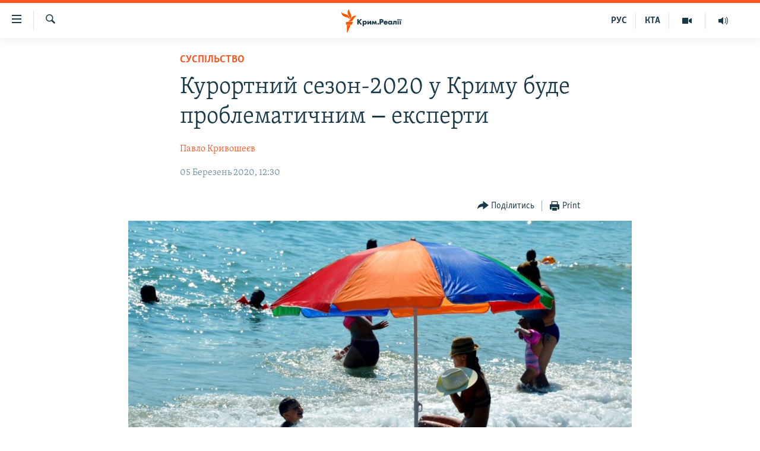

--- FILE ---
content_type: text/html; charset=utf-8
request_url: https://ua.krymr.com/a/kurortnyi-sezon-2020-u-krymu/30469906.html
body_size: 17004
content:

<!DOCTYPE html>
<html lang="uk" dir="ltr" class="no-js">
<head>
<link href="/Content/responsive/RFE/uk-CRI/RFE-uk-CRI.css?&amp;av=0.0.0.0&amp;cb=376" rel="stylesheet"/>
<script src="https://tags.krymr.com/rferl-pangea/prod/utag.sync.js"></script> <script type='text/javascript' src='https://www.youtube.com/iframe_api' async></script>
<script type="text/javascript">
//a general 'js' detection, must be on top level in <head>, due to CSS performance
document.documentElement.className = "js";
var cacheBuster = "376";
var appBaseUrl = "/";
var imgEnhancerBreakpoints = [0, 144, 256, 408, 650, 1023, 1597];
var isLoggingEnabled = false;
var isPreviewPage = false;
var isLivePreviewPage = false;
if (!isPreviewPage) {
window.RFE = window.RFE || {};
window.RFE.cacheEnabledByParam = window.location.href.indexOf('nocache=1') === -1;
const url = new URL(window.location.href);
const params = new URLSearchParams(url.search);
// Remove the 'nocache' parameter
params.delete('nocache');
// Update the URL without the 'nocache' parameter
url.search = params.toString();
window.history.replaceState(null, '', url.toString());
} else {
window.addEventListener('load', function() {
const links = window.document.links;
for (let i = 0; i < links.length; i++) {
links[i].href = '#';
links[i].target = '_self';
}
})
}
// Iframe & Embed detection
var embedProperties = {};
try {
// Reliable way to check if we are in an iframe.
var isIframe = window.self !== window.top;
embedProperties.is_iframe = isIframe;
if (!isIframe) {
embedProperties.embed_context = "main";
} else {
// We are in an iframe. Let's try to access the parent.
// This access will only fail with strict cross-origin (without document.domain).
var parentLocation = window.top.location;
// The access succeeded. Now we explicitly compare the hostname.
if (window.location.hostname === parentLocation.hostname) {
embedProperties.embed_context = "embed_self";
} else {
// Hostname is different (e.g. different subdomain with document.domain)
embedProperties.embed_context = "embed_cross";
}
// Since the access works, we can safely get the details.
embedProperties.url_parent = parentLocation.href;
embedProperties.title_parent = window.top.document.title;
}
} catch (err) {
// We are in an iframe, and an error occurred, probably due to cross-origin restrictions.
embedProperties.is_iframe = true;
embedProperties.embed_context = "embed_cross";
// We cannot access the properties of window.top.
// `document.referrer` can sometimes provide the URL of the parent page.
// It is not 100% reliable, but it is the best we can do in this situation.
embedProperties.url_parent = document.referrer || null;
embedProperties.title_parent = null; // We can't get to the title in a cross-origin scenario.
}
var pwaEnabled = false;
var swCacheDisabled;
</script>
<meta charset="utf-8" />
<title>Курортний сезон-2020 у Криму буде проблематичним ‒ експерти</title>
<meta name="description" content="Експерти – про курортний сезон 2020 року в анексованому Криму
" />
<meta name="keywords" content="Крим, Суспільство, Статті, Головне за добу, ЗВЕРНИ УВАГУ!, Крим, зубков, топ, курортний сезон у криму, Вадим Волченко" />
<meta name="viewport" content="width=device-width, initial-scale=1.0" />
<meta http-equiv="X-UA-Compatible" content="IE=edge" />
<meta name="robots" content="max-image-preview:large">
<link href="https://ua.krymr.com/a/kurortnyi-sezon-2020-u-krymu/30469906.html" rel="canonical" />
<meta name="apple-mobile-web-app-title" content="Радіо Свобода" />
<meta name="apple-mobile-web-app-status-bar-style" content="black" />
<meta name="apple-itunes-app" content="app-id=1561597038, app-argument=//30469906.ltr" />
<meta content="«Курортний сезон-2020 у Криму буде проблематичним»" property="og:title" />
<meta content="Експерти – про курортний сезон 2020 року в анексованому Криму
" property="og:description" />
<meta content="article" property="og:type" />
<meta content="https://ua.krymr.com/a/kurortnyi-sezon-2020-u-krymu/30469906.html" property="og:url" />
<meta content="Крым.Реалии" property="og:site_name" />
<meta content="https://www.facebook.com/krymrealii" property="article:publisher" />
<meta content="https://gdb.rferl.org/ac8adef3-e20a-4cf9-be1d-d97f35974278_w1200_h630.jpg" property="og:image" />
<meta content="1200" property="og:image:width" />
<meta content="630" property="og:image:height" />
<meta content="134458030355344" property="fb:app_id" />
<meta content="Павло Кривошеєв" name="Author" />
<meta content="summary_large_image" name="twitter:card" />
<meta content="@krymrealii" name="twitter:site" />
<meta content="https://gdb.rferl.org/ac8adef3-e20a-4cf9-be1d-d97f35974278_w1200_h630.jpg" name="twitter:image" />
<meta content="«Курортний сезон-2020 у Криму буде проблематичним»" name="twitter:title" />
<meta content="Експерти – про курортний сезон 2020 року в анексованому Криму
" name="twitter:description" />
<link rel="amphtml" href="https://ua.krymr.com/amp/kurortnyi-sezon-2020-u-krymu/30469906.html" />
<script type="application/ld+json">{"articleSection":"Суспільство","isAccessibleForFree":true,"headline":"«Курортний сезон-2020 у Криму буде проблематичним»","inLanguage":"uk-CRI","keywords":"Крим, Суспільство, Статті, Головне за добу, ЗВЕРНИ УВАГУ!, Крим, зубков, топ, курортний сезон у криму, Вадим Волченко","author":{"@type":"Person","url":"https://ua.krymr.com/author/павло-кривошеєв/tvvyqr","description":"Кримчанин, журналіст (ім\u0027я та прізвище автора змінені з міркувань безпеки). Співпрацює з Крим.Реалії з 2016 року. Пише про проблеми районів степового Криму, зокрема, про екологічну ситуацію, водопостачання, соціальні проблеми, економіку та порушення прав людини в регіоні.","image":{"@type":"ImageObject","url":"https://gdb.rferl.org/6278f10b-d83c-4bea-b8bc-00ad0a79b209.jpg"},"name":"Павло Кривошеєв"},"datePublished":"2020-03-05 10:30:43Z","dateModified":"2020-03-05 10:52:43Z","publisher":{"logo":{"width":512,"height":220,"@type":"ImageObject","url":"https://ua.krymr.com/Content/responsive/RFE/uk-CRI/img/logo.png"},"@type":"NewsMediaOrganization","url":"https://ua.krymr.com","sameAs":["https://facebook.com/krymrealii","https://twitter.com/krymrealii","https://www.youtube.com/channel/UCTxc3zFdloSLhqPd6mfIMKA","https://t.me/krymrealii","https://www.instagram.com/krymrealii/"],"name":"Крим.Реалії","alternateName":"Крим.Реалії"},"@context":"https://schema.org","@type":"NewsArticle","mainEntityOfPage":"https://ua.krymr.com/a/kurortnyi-sezon-2020-u-krymu/30469906.html","url":"https://ua.krymr.com/a/kurortnyi-sezon-2020-u-krymu/30469906.html","description":"Експерти – про курортний сезон 2020 року в анексованому Криму\r\n","image":{"width":1080,"height":608,"@type":"ImageObject","url":"https://gdb.rferl.org/ac8adef3-e20a-4cf9-be1d-d97f35974278_w1080_h608.jpg"},"name":"Курортний сезон-2020 у Криму буде проблематичним ‒ експерти"}</script>
<script src="/Scripts/responsive/infographics.b?v=dVbZ-Cza7s4UoO3BqYSZdbxQZVF4BOLP5EfYDs4kqEo1&amp;av=0.0.0.0&amp;cb=376"></script>
<script src="/Scripts/responsive/loader.b?v=C-JLefdHQ4ECvt5x4bMsJCTq2VRkcN8JUkP-IB-DzAI1&amp;av=0.0.0.0&amp;cb=376"></script>
<link rel="icon" type="image/svg+xml" href="/Content/responsive/RFE/img/webApp/favicon.svg" />
<link rel="alternate icon" href="/Content/responsive/RFE/img/webApp/favicon.ico" />
<link rel="mask-icon" color="#ea6903" href="/Content/responsive/RFE/img/webApp/favicon_safari.svg" />
<link rel="apple-touch-icon" sizes="152x152" href="/Content/responsive/RFE/img/webApp/ico-152x152.png" />
<link rel="apple-touch-icon" sizes="144x144" href="/Content/responsive/RFE/img/webApp/ico-144x144.png" />
<link rel="apple-touch-icon" sizes="114x114" href="/Content/responsive/RFE/img/webApp/ico-114x114.png" />
<link rel="apple-touch-icon" sizes="72x72" href="/Content/responsive/RFE/img/webApp/ico-72x72.png" />
<link rel="apple-touch-icon-precomposed" href="/Content/responsive/RFE/img/webApp/ico-57x57.png" />
<link rel="icon" sizes="192x192" href="/Content/responsive/RFE/img/webApp/ico-192x192.png" />
<link rel="icon" sizes="128x128" href="/Content/responsive/RFE/img/webApp/ico-128x128.png" />
<meta name="msapplication-TileColor" content="#ffffff" />
<meta name="msapplication-TileImage" content="/Content/responsive/RFE/img/webApp/ico-144x144.png" />
<link rel="preload" href="/Content/responsive/fonts/Skolar-Lt_Cyrl_v2.4.woff" type="font/woff" as="font" crossorigin="anonymous" />
<link rel="alternate" type="application/rss+xml" title="RFE/RL - Top Stories [RSS]" href="/api/" />
<link rel="sitemap" type="application/rss+xml" href="/sitemap.xml" />
<script type="text/javascript">
var analyticsData = Object.assign(embedProperties, {url:"https://ua.krymr.com/a/kurortnyi-sezon-2020-u-krymu/30469906.html",property_id:"509",article_uid:"30469906",page_title:"Курортний сезон-2020 у Криму буде проблематичним ‒ експерти",page_type:"article",content_type:"article",subcontent_type:"article",last_modified:"2020-03-05 10:52:43Z",pub_datetime:"2020-03-05 10:30:43Z",section:"суспільство",english_section:"society-uk",byline:"Павло Кривошеєв",categories:"crimea-uk,society-uk,articles-uk,golovne-za-dobu-uk,zvernu-uvagi-zone",tags:"крим;зубков;топ;курортний сезон у криму;вадим волченко",domain:"ua.krymr.com",language:"Ukrainian",language_service:"RFERL Crimea",platform:"web",copied:"no",copied_article:"",copied_title:"",runs_js:"Yes",cms_release:"8.45.0.0.376",enviro_type:"prod",slug:"kurortnyi-sezon-2020-u-krymu",entity:"RFE",short_language_service:"CRI",platform_short:"W",page_name:"Курортний сезон-2020 у Криму буде проблематичним ‒ експерти"});
// Push Analytics data as GTM message (without "event" attribute and before GTM initialization)
window.dataLayer = window.dataLayer || [];
window.dataLayer.push(analyticsData);
</script>
<script type="text/javascript" data-cookiecategory="analytics">
var gtmEventObject = {event: 'page_meta_ready'};window.dataLayer = window.dataLayer || [];window.dataLayer.push(gtmEventObject);
var renderGtm = "true";
if (renderGtm === "true") {
(function(w,d,s,l,i){w[l]=w[l]||[];w[l].push({'gtm.start':new Date().getTime(),event:'gtm.js'});var f=d.getElementsByTagName(s)[0],j=d.createElement(s),dl=l!='dataLayer'?'&l='+l:'';j.async=true;j.src='//www.googletagmanager.com/gtm.js?id='+i+dl;f.parentNode.insertBefore(j,f);})(window,document,'script','dataLayer','GTM-WXZBPZ');
}
</script>
</head>
<body class=" nav-no-loaded cc_theme pg-article pg-article--single-column print-lay-article use-sticky-share nojs-images ">
<noscript><iframe src="https://www.googletagmanager.com/ns.html?id=GTM-WXZBPZ" height="0" width="0" style="display:none;visibility:hidden"></iframe></noscript> <script type="text/javascript" data-cookiecategory="analytics">
var gtmEventObject = {event: 'page_meta_ready'};window.dataLayer = window.dataLayer || [];window.dataLayer.push(gtmEventObject);
var renderGtm = "true";
if (renderGtm === "true") {
(function(w,d,s,l,i){w[l]=w[l]||[];w[l].push({'gtm.start':new Date().getTime(),event:'gtm.js'});var f=d.getElementsByTagName(s)[0],j=d.createElement(s),dl=l!='dataLayer'?'&l='+l:'';j.async=true;j.src='//www.googletagmanager.com/gtm.js?id='+i+dl;f.parentNode.insertBefore(j,f);})(window,document,'script','dataLayer','GTM-WXZBPZ');
}
</script>
<!--Analytics tag js version start-->
<script type="text/javascript" data-cookiecategory="analytics">
var utag_data = Object.assign({}, analyticsData, {pub_year:"2020",pub_month:"03",pub_day:"05",pub_hour:"10",pub_weekday:"Thursday"});
if(typeof(TealiumTagFrom)==='function' && typeof(TealiumTagSearchKeyword)==='function') {
var utag_from=TealiumTagFrom();var utag_searchKeyword=TealiumTagSearchKeyword();
if(utag_searchKeyword!=null && utag_searchKeyword!=='' && utag_data["search_keyword"]==null) utag_data["search_keyword"]=utag_searchKeyword;if(utag_from!=null && utag_from!=='') utag_data["from"]=TealiumTagFrom();}
if(window.top!== window.self&&utag_data.page_type==="snippet"){utag_data.page_type = 'iframe';}
try{if(window.top!==window.self&&window.self.location.hostname===window.top.location.hostname){utag_data.platform = 'self-embed';utag_data.platform_short = 'se';}}catch(e){if(window.top!==window.self&&window.self.location.search.includes("platformType=self-embed")){utag_data.platform = 'cross-promo';utag_data.platform_short = 'cp';}}
(function(a,b,c,d){ a="https://tags.krymr.com/rferl-pangea/prod/utag.js"; b=document;c="script";d=b.createElement(c);d.src=a;d.type="text/java"+c;d.async=true; a=b.getElementsByTagName(c)[0];a.parentNode.insertBefore(d,a); })();
</script>
<!--Analytics tag js version end-->
<!-- Analytics tag management NoScript -->
<noscript>
<img style="position: absolute; border: none;" src="https://ssc.krymr.com/b/ss/bbgprod,bbgentityrferl/1/G.4--NS/2035529353?pageName=rfe%3acri%3aw%3aarticle%3a%d0%9a%d1%83%d1%80%d0%be%d1%80%d1%82%d0%bd%d0%b8%d0%b9%20%d1%81%d0%b5%d0%b7%d0%be%d0%bd-2020%20%d1%83%20%d0%9a%d1%80%d0%b8%d0%bc%d1%83%20%d0%b1%d1%83%d0%b4%d0%b5%20%d0%bf%d1%80%d0%be%d0%b1%d0%bb%d0%b5%d0%bc%d0%b0%d1%82%d0%b8%d1%87%d0%bd%d0%b8%d0%bc%20%e2%80%92%20%d0%b5%d0%ba%d1%81%d0%bf%d0%b5%d1%80%d1%82%d0%b8&amp;c6=%d0%9a%d1%83%d1%80%d0%be%d1%80%d1%82%d0%bd%d0%b8%d0%b9%20%d1%81%d0%b5%d0%b7%d0%be%d0%bd-2020%20%d1%83%20%d0%9a%d1%80%d0%b8%d0%bc%d1%83%20%d0%b1%d1%83%d0%b4%d0%b5%20%d0%bf%d1%80%d0%be%d0%b1%d0%bb%d0%b5%d0%bc%d0%b0%d1%82%d0%b8%d1%87%d0%bd%d0%b8%d0%bc%20%e2%80%92%20%d0%b5%d0%ba%d1%81%d0%bf%d0%b5%d1%80%d1%82%d0%b8&amp;v36=8.45.0.0.376&amp;v6=D=c6&amp;g=https%3a%2f%2fua.krymr.com%2fa%2fkurortnyi-sezon-2020-u-krymu%2f30469906.html&amp;c1=D=g&amp;v1=D=g&amp;events=event1,event52&amp;c16=rferl%20crimea&amp;v16=D=c16&amp;c5=society-uk&amp;v5=D=c5&amp;ch=%d0%a1%d1%83%d1%81%d0%bf%d1%96%d0%bb%d1%8c%d1%81%d1%82%d0%b2%d0%be&amp;c15=ukrainian&amp;v15=D=c15&amp;c4=article&amp;v4=D=c4&amp;c14=30469906&amp;v14=D=c14&amp;v20=no&amp;c17=web&amp;v17=D=c17&amp;mcorgid=518abc7455e462b97f000101%40adobeorg&amp;server=ua.krymr.com&amp;pageType=D=c4&amp;ns=bbg&amp;v29=D=server&amp;v25=rfe&amp;v30=509&amp;v105=D=User-Agent " alt="analytics" width="1" height="1" /></noscript>
<!-- End of Analytics tag management NoScript -->
<!--*** Accessibility links - For ScreenReaders only ***-->
<section>
<div class="sr-only">
<h2>Доступність посилання</h2>
<ul>
<li><a href="#content" data-disable-smooth-scroll="1">Перейти до основного матеріалу</a></li>
<li><a href="#navigation" data-disable-smooth-scroll="1">Перейти до основної навігації</a></li>
<li><a href="#txtHeaderSearch" data-disable-smooth-scroll="1">Перейти до пошуку</a></li>
</ul>
</div>
</section>
<div dir="ltr">
<div id="page">
<aside>
<div class="c-lightbox overlay-modal">
<div class="c-lightbox__intro">
<h2 class="c-lightbox__intro-title"></h2>
<button class="btn btn--rounded c-lightbox__btn c-lightbox__intro-next" title="Вперед">
<span class="ico ico--rounded ico-chevron-forward"></span>
<span class="sr-only">Вперед</span>
</button>
</div>
<div class="c-lightbox__nav">
<button class="btn btn--rounded c-lightbox__btn c-lightbox__btn--close" title="Закрити">
<span class="ico ico--rounded ico-close"></span>
<span class="sr-only">Закрити</span>
</button>
<button class="btn btn--rounded c-lightbox__btn c-lightbox__btn--prev" title="Назад">
<span class="ico ico--rounded ico-chevron-backward"></span>
<span class="sr-only">Назад</span>
</button>
<button class="btn btn--rounded c-lightbox__btn c-lightbox__btn--next" title="Вперед">
<span class="ico ico--rounded ico-chevron-forward"></span>
<span class="sr-only">Вперед</span>
</button>
</div>
<div class="c-lightbox__content-wrap">
<figure class="c-lightbox__content">
<span class="c-spinner c-spinner--lightbox">
<img src="/Content/responsive/img/player-spinner.png"
alt="Будь ласка, зачекайте"
title="Будь ласка, зачекайте" />
</span>
<div class="c-lightbox__img">
<div class="thumb">
<img src="" alt="" />
</div>
</div>
<figcaption>
<div class="c-lightbox__info c-lightbox__info--foot">
<span class="c-lightbox__counter"></span>
<span class="caption c-lightbox__caption"></span>
</div>
</figcaption>
</figure>
</div>
<div class="hidden">
<div class="content-advisory__box content-advisory__box--lightbox">
<span class="content-advisory__box-text">This image contains sensitive content which some people may find offensive or disturbing.</span>
<button class="btn btn--transparent content-advisory__box-btn m-t-md" value="text" type="button">
<span class="btn__text">
Click to reveal
</span>
</button>
</div>
</div>
</div>
<div class="print-dialogue">
<div class="container">
<h3 class="print-dialogue__title section-head">Print Options:</h3>
<div class="print-dialogue__opts">
<ul class="print-dialogue__opt-group">
<li class="form__group form__group--checkbox">
<input class="form__check " id="checkboxImages" name="checkboxImages" type="checkbox" checked="checked" />
<label for="checkboxImages" class="form__label m-t-md">Images</label>
</li>
<li class="form__group form__group--checkbox">
<input class="form__check " id="checkboxMultimedia" name="checkboxMultimedia" type="checkbox" checked="checked" />
<label for="checkboxMultimedia" class="form__label m-t-md">Multimedia</label>
</li>
</ul>
<ul class="print-dialogue__opt-group">
<li class="form__group form__group--checkbox">
<input class="form__check " id="checkboxEmbedded" name="checkboxEmbedded" type="checkbox" checked="checked" />
<label for="checkboxEmbedded" class="form__label m-t-md">Embedded Content</label>
</li>
<li class="form__group form__group--checkbox">
<input class="form__check " id="checkboxComments" name="checkboxComments" type="checkbox" />
<label for="checkboxComments" class="form__label m-t-md"> Comments</label>
</li>
</ul>
</div>
<div class="print-dialogue__buttons">
<button class="btn btn--secondary close-button" type="button" title="Скасувати">
<span class="btn__text ">Скасувати</span>
</button>
<button class="btn btn-cust-print m-l-sm" type="button" title="Print">
<span class="btn__text ">Print</span>
</button>
</div>
</div>
</div>
<div class="ctc-message pos-fix">
<div class="ctc-message__inner">Link has been copied to clipboard</div>
</div>
</aside>
<div class="hdr-20 hdr-20--big">
<div class="hdr-20__inner">
<div class="hdr-20__max pos-rel">
<div class="hdr-20__side hdr-20__side--primary d-flex">
<label data-for="main-menu-ctrl" data-switcher-trigger="true" data-switch-target="main-menu-ctrl" class="burger hdr-trigger pos-rel trans-trigger" data-trans-evt="click" data-trans-id="menu">
<span class="ico ico-close hdr-trigger__ico hdr-trigger__ico--close burger__ico burger__ico--close"></span>
<span class="ico ico-menu hdr-trigger__ico hdr-trigger__ico--open burger__ico burger__ico--open"></span>
</label>
<div class="menu-pnl pos-fix trans-target" data-switch-target="main-menu-ctrl" data-trans-id="menu">
<div class="menu-pnl__inner">
<nav class="main-nav menu-pnl__item menu-pnl__item--first">
<ul class="main-nav__list accordeon" data-analytics-tales="false" data-promo-name="link" data-location-name="nav,secnav">
<li class="main-nav__item">
<a class="main-nav__item-name main-nav__item-name--link" href="/p/4552.html" title="НОВИНИ" data-item-name="all-day-information" >НОВИНИ</a>
</li>
<li class="main-nav__item">
<a class="main-nav__item-name main-nav__item-name--link" href="/z/22226" title="ВОДА.КРИМ" data-item-name="crimea-water" >ВОДА.КРИМ</a>
</li>
<li class="main-nav__item">
<a class="main-nav__item-name main-nav__item-name--link" href="/p/4556.html" title="ВІДЕО та ФОТО" data-item-name="multimedia" >ВІДЕО та ФОТО</a>
</li>
<li class="main-nav__item">
<a class="main-nav__item-name main-nav__item-name--link" href="/z/16936" title="ПОЛІТИКА" data-item-name="politics-uk" >ПОЛІТИКА</a>
</li>
<li class="main-nav__item">
<a class="main-nav__item-name main-nav__item-name--link" href="/z/16942" title="БЛОГИ" data-item-name="blogs-uk" >БЛОГИ</a>
</li>
<li class="main-nav__item">
<a class="main-nav__item-name main-nav__item-name--link" href="/z/16929" title="ПОГЛЯД" data-item-name="opinion-uk" >ПОГЛЯД</a>
</li>
<li class="main-nav__item">
<a class="main-nav__item-name main-nav__item-name--link" href="/z/17097" title="ІНТЕРВ&#39;Ю" data-item-name="interview" >ІНТЕРВ&#39;Ю</a>
</li>
<li class="main-nav__item">
<a class="main-nav__item-name main-nav__item-name--link" href="/p/4552.html" title="ВСЕ ЗА ДЕНЬ" data-item-name="all-day-information" >ВСЕ ЗА ДЕНЬ</a>
</li>
<li class="main-nav__item accordeon__item" data-switch-target="menu-item-1401">
<label class="main-nav__item-name main-nav__item-name--label accordeon__control-label" data-switcher-trigger="true" data-for="menu-item-1401">
СПЕЦПРОЕКТИ
<span class="ico ico-chevron-down main-nav__chev"></span>
</label>
<div class="main-nav__sub-list">
<a class="main-nav__item-name main-nav__item-name--link main-nav__item-name--sub" href="/z/17012" title="ДЕПОРТАЦІЯ" data-item-name="deportation" >ДЕПОРТАЦІЯ</a>
<a class="main-nav__item-name main-nav__item-name--link main-nav__item-name--sub" href="/z/17511" title="ВІДЕОУРОКИ &#171;ELIFBE&#187;" data-item-name="elifbe-ua" >ВІДЕОУРОКИ &#171;ELIFBE&#187;</a>
<a class="main-nav__item-name main-nav__item-name--link main-nav__item-name--sub" href="/z/17383" title="СВІДЧЕННЯ ОКУПАЦІЇ" data-item-name="evidence-of-occupation-uk" >СВІДЧЕННЯ ОКУПАЦІЇ</a>
<a class="main-nav__item-name main-nav__item-name--link main-nav__item-name--sub" href="/z/17025" title="УКРАЇНСЬКА ПРОБЛЕМА КРИМУ" data-item-name="ukraine-problem-crimea" >УКРАЇНСЬКА ПРОБЛЕМА КРИМУ</a>
<a class="main-nav__item-name main-nav__item-name--link main-nav__item-name--sub" href="/z/20066" title="ІНФОГРАФІКА" data-item-name="war-ukraine-ukr" >ІНФОГРАФІКА</a>
</div>
</li>
<li class="main-nav__item">
<a class="main-nav__item-name main-nav__item-name--link" href="/p/8518.html" title="Як обійти блокування" data-item-name="block" >Як обійти блокування</a>
</li>
</ul>
</nav>
<div class="menu-pnl__item">
<a href="https://ru.krymr.com" class="menu-pnl__item-link" alt="Русский">Русский</a>
<a href="https://ktat.krymr.com" class="menu-pnl__item-link" alt="Qırımtatar">Qırımtatar</a>
</div>
<div class="menu-pnl__item menu-pnl__item--social">
<h5 class="menu-pnl__sub-head">ДОЛУЧАЙСЯ!</h5>
<a href="https://facebook.com/krymrealii" title="Стежте за нами на Facebook" data-analytics-text="follow_on_facebook" class="btn btn--rounded btn--social-inverted menu-pnl__btn js-social-btn btn-facebook" target="_blank" rel="noopener">
<span class="ico ico-facebook-alt ico--rounded"></span>
</a>
<a href="https://twitter.com/krymrealii" title="Стежте за нами у Twitter" data-analytics-text="follow_on_twitter" class="btn btn--rounded btn--social-inverted menu-pnl__btn js-social-btn btn-twitter" target="_blank" rel="noopener">
<span class="ico ico-twitter ico--rounded"></span>
</a>
<a href="https://www.youtube.com/channel/UCTxc3zFdloSLhqPd6mfIMKA" title="Стежте за нами на Youtube" data-analytics-text="follow_on_youtube" class="btn btn--rounded btn--social-inverted menu-pnl__btn js-social-btn btn-youtube" target="_blank" rel="noopener">
<span class="ico ico-youtube ico--rounded"></span>
</a>
<a href="https://www.instagram.com/krymrealii/" title="Ми на Instagram" data-analytics-text="follow_on_instagram" class="btn btn--rounded btn--social-inverted menu-pnl__btn js-social-btn btn-instagram" target="_blank" rel="noopener">
<span class="ico ico-instagram ico--rounded"></span>
</a>
<a href="https://t.me/krymrealii" title="Follow us on Telegram" data-analytics-text="follow_on_telegram" class="btn btn--rounded btn--social-inverted menu-pnl__btn js-social-btn btn-telegram" target="_blank" rel="noopener">
<span class="ico ico-telegram ico--rounded"></span>
</a>
</div>
<div class="menu-pnl__item">
<a href="/navigation/allsites" class="menu-pnl__item-link">
<span class="ico ico-languages "></span>
Усі сайти RFE/RL
</a>
</div>
</div>
</div>
<label data-for="top-search-ctrl" data-switcher-trigger="true" data-switch-target="top-search-ctrl" class="top-srch-trigger hdr-trigger">
<span class="ico ico-close hdr-trigger__ico hdr-trigger__ico--close top-srch-trigger__ico top-srch-trigger__ico--close"></span>
<span class="ico ico-search hdr-trigger__ico hdr-trigger__ico--open top-srch-trigger__ico top-srch-trigger__ico--open"></span>
</label>
<div class="srch-top srch-top--in-header" data-switch-target="top-search-ctrl">
<div class="container">
<form action="/s" class="srch-top__form srch-top__form--in-header" id="form-topSearchHeader" method="get" role="search"><label for="txtHeaderSearch" class="sr-only">Шукати</label>
<input type="text" id="txtHeaderSearch" name="k" placeholder="пошук за словом..." accesskey="s" value="" class="srch-top__input analyticstag-event" onkeydown="if (event.keyCode === 13) { FireAnalyticsTagEventOnSearch('search', $dom.get('#txtHeaderSearch')[0].value) }" />
<button title="Шукати" type="submit" class="btn btn--top-srch analyticstag-event" onclick="FireAnalyticsTagEventOnSearch('search', $dom.get('#txtHeaderSearch')[0].value) ">
<span class="ico ico-search"></span>
</button></form>
</div>
</div>
<a href="/" class="main-logo-link">
<img src="/Content/responsive/RFE/uk-CRI/img/logo-compact.svg?cb=376" class="main-logo main-logo--comp" alt="site logo">
<img src="/Content/responsive/RFE/uk-CRI/img/logo.svg?cb=376" class="main-logo main-logo--big" alt="site logo">
</a>
</div>
<div class="hdr-20__side hdr-20__side--secondary d-flex">
<a href="https://ru.krymr.com/t/214.html" title="Радіо" class="hdr-20__secondary-item" data-item-name="audio">
<span class="ico ico-audio hdr-20__secondary-icon"></span>
</a>
<a href="/p/4556.html" title="Мультимедіа" class="hdr-20__secondary-item" data-item-name="video">
<span class="ico ico-video hdr-20__secondary-icon"></span>
</a>
<a href="https://ktat.krymr.com/" title="КТА" class="hdr-20__secondary-item hdr-20__secondary-item--lang" data-item-name="satellite">
КТА
</a>
<a href="https://ru.krymr.com/" title="РУС" class="hdr-20__secondary-item hdr-20__secondary-item--lang" data-item-name="satellite">
РУС
</a>
<a href="/s" title="Шукати" class="hdr-20__secondary-item hdr-20__secondary-item--search" data-item-name="search">
<span class="ico ico-search hdr-20__secondary-icon hdr-20__secondary-icon--search"></span>
</a>
<div class="srch-bottom">
<form action="/s" class="srch-bottom__form d-flex" id="form-bottomSearch" method="get" role="search"><label for="txtSearch" class="sr-only">Шукати</label>
<input type="search" id="txtSearch" name="k" placeholder="пошук за словом..." accesskey="s" value="" class="srch-bottom__input analyticstag-event" onkeydown="if (event.keyCode === 13) { FireAnalyticsTagEventOnSearch('search', $dom.get('#txtSearch')[0].value) }" />
<button title="Шукати" type="submit" class="btn btn--bottom-srch analyticstag-event" onclick="FireAnalyticsTagEventOnSearch('search', $dom.get('#txtSearch')[0].value) ">
<span class="ico ico-search"></span>
</button></form>
</div>
</div>
<img src="/Content/responsive/RFE/uk-CRI/img/logo-print.gif?cb=376" class="logo-print" loading="lazy" alt="site logo">
<img src="/Content/responsive/RFE/uk-CRI/img/logo-print_color.png?cb=376" class="logo-print logo-print--color" loading="lazy" alt="site logo">
</div>
</div>
</div>
<script>
if (document.body.className.indexOf('pg-home') > -1) {
var nav2In = document.querySelector('.hdr-20__inner');
var nav2Sec = document.querySelector('.hdr-20__side--secondary');
var secStyle = window.getComputedStyle(nav2Sec);
if (nav2In && window.pageYOffset < 150 && secStyle['position'] !== 'fixed') {
nav2In.classList.add('hdr-20__inner--big')
}
}
</script>
<div class="c-hlights c-hlights--breaking c-hlights--no-item" data-hlight-display="mobile,desktop">
<div class="c-hlights__wrap container p-0">
<div class="c-hlights__nav">
<a role="button" href="#" title="Назад">
<span class="ico ico-chevron-backward m-0"></span>
<span class="sr-only">Назад</span>
</a>
<a role="button" href="#" title="Вперед">
<span class="ico ico-chevron-forward m-0"></span>
<span class="sr-only">Вперед</span>
</a>
</div>
<span class="c-hlights__label">
<span class="">ТОП новини</span>
<span class="switcher-trigger">
<label data-for="more-less-1" data-switcher-trigger="true" class="switcher-trigger__label switcher-trigger__label--more p-b-0" title="Більше">
<span class="ico ico-chevron-down"></span>
</label>
<label data-for="more-less-1" data-switcher-trigger="true" class="switcher-trigger__label switcher-trigger__label--less p-b-0" title="Show less">
<span class="ico ico-chevron-up"></span>
</label>
</span>
</span>
<ul class="c-hlights__items switcher-target" data-switch-target="more-less-1">
</ul>
</div>
</div> <div id="content">
<main class="container">
<div class="hdr-container">
<div class="row">
<div class="col-xs-12 col-sm-12 col-md-10 col-md-offset-1">
<div class="row">
<div class="col-category col-xs-12 col-md-8 col-md-offset-2"> <div class="category js-category">
<a class="" href="/z/16937">Суспільство</a> </div>
</div><div class="col-title col-xs-12 col-md-8 col-md-offset-2"> <h1 class="title pg-title">
Курортний сезон-2020 у Криму буде проблематичним ‒ експерти
</h1>
</div><div class="col-publishing-details col-xs-12 col-md-8 col-md-offset-2"> <div class="publishing-details ">
<div class="links">
<ul class="links__list">
<li class="links__item">
<a class="links__item-link" href="/author/павло-кривошеєв/tvvyqr" title="Павло Кривошеєв">Павло Кривошеєв</a>
</li>
</ul>
</div>
<div class="published">
<span class="date" >
<time pubdate="pubdate" datetime="2020-03-05T12:30:43+02:00">
05 Березень 2020, 12:30
</time>
</span>
</div>
</div>
</div><div class="col-xs-12 col-md-8 col-md-offset-2"> <div class="col-article-tools pos-rel article-share">
<div class="col-article-tools__end">
<div class="share--box">
<div class="sticky-share-container" style="display:none">
<div class="container">
<a href="https://ua.krymr.com" id="logo-sticky-share">&nbsp;</a>
<div class="pg-title pg-title--sticky-share">
Курортний сезон-2020 у Криму буде проблематичним ‒ експерти
</div>
<div class="sticked-nav-actions">
<!--This part is for sticky navigation display-->
<p class="buttons link-content-sharing p-0 ">
<button class="btn btn--link btn-content-sharing p-t-0 " id="btnContentSharing" value="text" role="Button" type="" title="поділитися в інших соцмережах">
<span class="ico ico-share ico--l"></span>
<span class="btn__text ">
Поділитись
</span>
</button>
</p>
<aside class="content-sharing js-content-sharing js-content-sharing--apply-sticky content-sharing--sticky"
role="complementary"
data-share-url="https://ua.krymr.com/a/kurortnyi-sezon-2020-u-krymu/30469906.html" data-share-title="Курортний сезон-2020 у Криму буде проблематичним ‒ експерти" data-share-text="">
<div class="content-sharing__popover">
<h6 class="content-sharing__title">Поділитись</h6>
<button href="#close" id="btnCloseSharing" class="btn btn--text-like content-sharing__close-btn">
<span class="ico ico-close ico--l"></span>
</button>
<ul class="content-sharing__list">
<li class="content-sharing__item">
<div class="ctc ">
<input type="text" class="ctc__input" readonly="readonly">
<a href="" js-href="https://ua.krymr.com/a/kurortnyi-sezon-2020-u-krymu/30469906.html" class="content-sharing__link ctc__button">
<span class="ico ico-copy-link ico--rounded ico--s"></span>
<span class="content-sharing__link-text">Copy link</span>
</a>
</div>
</li>
<li class="content-sharing__item">
<a href="https://facebook.com/sharer.php?u=https%3a%2f%2fua.krymr.com%2fa%2fkurortnyi-sezon-2020-u-krymu%2f30469906.html"
data-analytics-text="share_on_facebook"
title="Facebook" target="_blank"
class="content-sharing__link js-social-btn">
<span class="ico ico-facebook ico--rounded ico--s"></span>
<span class="content-sharing__link-text">Facebook</span>
</a>
</li>
<li class="content-sharing__item">
<a href="https://twitter.com/share?url=https%3a%2f%2fua.krymr.com%2fa%2fkurortnyi-sezon-2020-u-krymu%2f30469906.html&amp;text=%c2%ab%d0%9a%d1%83%d1%80%d0%be%d1%80%d1%82%d0%bd%d0%b8%d0%b9+%d1%81%d0%b5%d0%b7%d0%be%d0%bd-2020+%d1%83+%d0%9a%d1%80%d0%b8%d0%bc%d1%83+%d0%b1%d1%83%d0%b4%d0%b5+%d0%bf%d1%80%d0%be%d0%b1%d0%bb%d0%b5%d0%bc%d0%b0%d1%82%d0%b8%d1%87%d0%bd%d0%b8%d0%bc%c2%bb"
data-analytics-text="share_on_twitter"
title="X (Twitter)" target="_blank"
class="content-sharing__link js-social-btn">
<span class="ico ico-twitter ico--rounded ico--s"></span>
<span class="content-sharing__link-text">X (Twitter)</span>
</a>
</li>
<li class="content-sharing__item">
<a href="mailto:?body=https%3a%2f%2fua.krymr.com%2fa%2fkurortnyi-sezon-2020-u-krymu%2f30469906.html&amp;subject=&#171;Курортний сезон-2020 у Криму буде проблематичним&#187;"
title="Email"
class="content-sharing__link ">
<span class="ico ico-email ico--rounded ico--s"></span>
<span class="content-sharing__link-text">Email</span>
</a>
</li>
</ul>
</div>
</aside>
</div>
</div>
</div>
<div class="links">
<p class="buttons link-content-sharing p-0 ">
<button class="btn btn--link btn-content-sharing p-t-0 " id="btnContentSharing" value="text" role="Button" type="" title="поділитися в інших соцмережах">
<span class="ico ico-share ico--l"></span>
<span class="btn__text ">
Поділитись
</span>
</button>
</p>
<aside class="content-sharing js-content-sharing " role="complementary"
data-share-url="https://ua.krymr.com/a/kurortnyi-sezon-2020-u-krymu/30469906.html" data-share-title="Курортний сезон-2020 у Криму буде проблематичним ‒ експерти" data-share-text="">
<div class="content-sharing__popover">
<h6 class="content-sharing__title">Поділитись</h6>
<button href="#close" id="btnCloseSharing" class="btn btn--text-like content-sharing__close-btn">
<span class="ico ico-close ico--l"></span>
</button>
<ul class="content-sharing__list">
<li class="content-sharing__item">
<div class="ctc ">
<input type="text" class="ctc__input" readonly="readonly">
<a href="" js-href="https://ua.krymr.com/a/kurortnyi-sezon-2020-u-krymu/30469906.html" class="content-sharing__link ctc__button">
<span class="ico ico-copy-link ico--rounded ico--l"></span>
<span class="content-sharing__link-text">Copy link</span>
</a>
</div>
</li>
<li class="content-sharing__item">
<a href="https://facebook.com/sharer.php?u=https%3a%2f%2fua.krymr.com%2fa%2fkurortnyi-sezon-2020-u-krymu%2f30469906.html"
data-analytics-text="share_on_facebook"
title="Facebook" target="_blank"
class="content-sharing__link js-social-btn">
<span class="ico ico-facebook ico--rounded ico--l"></span>
<span class="content-sharing__link-text">Facebook</span>
</a>
</li>
<li class="content-sharing__item">
<a href="https://twitter.com/share?url=https%3a%2f%2fua.krymr.com%2fa%2fkurortnyi-sezon-2020-u-krymu%2f30469906.html&amp;text=%c2%ab%d0%9a%d1%83%d1%80%d0%be%d1%80%d1%82%d0%bd%d0%b8%d0%b9+%d1%81%d0%b5%d0%b7%d0%be%d0%bd-2020+%d1%83+%d0%9a%d1%80%d0%b8%d0%bc%d1%83+%d0%b1%d1%83%d0%b4%d0%b5+%d0%bf%d1%80%d0%be%d0%b1%d0%bb%d0%b5%d0%bc%d0%b0%d1%82%d0%b8%d1%87%d0%bd%d0%b8%d0%bc%c2%bb"
data-analytics-text="share_on_twitter"
title="X (Twitter)" target="_blank"
class="content-sharing__link js-social-btn">
<span class="ico ico-twitter ico--rounded ico--l"></span>
<span class="content-sharing__link-text">X (Twitter)</span>
</a>
</li>
<li class="content-sharing__item">
<a href="mailto:?body=https%3a%2f%2fua.krymr.com%2fa%2fkurortnyi-sezon-2020-u-krymu%2f30469906.html&amp;subject=&#171;Курортний сезон-2020 у Криму буде проблематичним&#187;"
title="Email"
class="content-sharing__link ">
<span class="ico ico-email ico--rounded ico--l"></span>
<span class="content-sharing__link-text">Email</span>
</a>
</li>
</ul>
</div>
</aside>
<p class="link-print hidden-xs buttons p-0">
<button class="btn btn--link btn-print p-t-0" onclick="if (typeof FireAnalyticsTagEvent === 'function') {FireAnalyticsTagEvent({ on_page_event: 'print_story' });}return false" title="(CTRL+P)">
<span class="ico ico-print"></span>
<span class="btn__text">Print</span>
</button>
</p>
</div>
</div>
</div>
</div>
</div><div class="col-multimedia col-xs-12 col-md-10 col-md-offset-1"> <div class="cover-media">
<figure class="media-image js-media-expand">
<div class="img-wrap">
<div class="thumb thumb16_9">
<img src="https://gdb.rferl.org/ac8adef3-e20a-4cf9-be1d-d97f35974278_w250_r1_s.jpg" alt="" />
</div>
</div>
</figure>
</div>
</div>
</div>
</div>
</div>
</div>
<div class="body-container">
<div class="row">
<div class="col-xs-12 col-sm-12 col-md-10 col-md-offset-1">
<div class="row">
<div class="col-xs-12 col-sm-12 col-md-8 col-lg-8 col-md-offset-2">
<div id="article-content" class="content-floated-wrap fb-quotable">
<div class="wsw">
<p><strong>Міністр курортів і туризму російського уряду Криму Вадим Волченко повідомив, що очікування 95% туристів, які відпочили у Криму в 2019 році, справдились.</strong></p>
<p>«95% туристів ‒ їхні очікування від відпочинку виправдалися. І практично стільки ж ‒ 91% ‒ планують приїхати до Криму знову», ‒ <a class="wsw__a" href="http://www.c-inform.info/news/id/83611" target="_blank">сказав</a> міністр.</p>
<p>За словами Волченка, його відомство провело опитування відпочивальників у Криму на цю тему.</p>
<p>«Опитування, проведене міністерством, ‒ це більше ніж шість тисяч анкет. Професіонали знають, що це досить багато. Ми обробили їх самі й готові ручатися за результат. На запитання про намір ще раз приїхати до Криму, «Так, у наступному році» відповіли 48% опитаних, «Так, у найближчі п'ять років» ‒ 47%. Тобто більше ніж 90% мають намір приїхати на півострів», ‒ повідомив Волченко.</p><div data-owner-ct="Article" data-inline="False">
<div class="media-block also-read" >
<a href="/a/yak-krymsky-kurorty-prosuvayut-za-kordonom/30412874.html" target="_self" title="Кримські курорти: Море, сонце, санкції" class="img-wrap img-wrap--size-3 also-read__img">
<span class="thumb thumb16_9">
<noscript class="nojs-img">
<img src="https://gdb.rferl.org/cba2ee20-7ef7-4c9e-b336-677c8ba882c8_w100_r1.jpg" alt="Пляж у Феодосії, архівне фото">
</noscript>
<img data-src="https://gdb.rferl.org/cba2ee20-7ef7-4c9e-b336-677c8ba882c8_w100_r1.jpg" alt="Пляж у Феодосії, архівне фото" />
</span>
</a>
<div class="media-block__content also-read__body also-read__body--h">
<a href="/a/yak-krymsky-kurorty-prosuvayut-za-kordonom/30412874.html" target="_self" title="Кримські курорти: Море, сонце, санкції">
<span class="also-read__text--label">
БІЛЬШЕ ПО ТЕМІ:
</span>
<h4 class="media-block__title media-block__title--size-3 also-read__text p-0">
Кримські курорти: Море, сонце, санкції
</h4>
</a>
</div>
</div>
</div>
<p><br />
За його інформацією, більше ніж половина відпочивальників ‒ це сім'ї з дітьми. Більшість гостей Криму віддали перевагу пляжному відпочинку, на другому місці за популярністю ‒ санаторно-курортне лікування та оздоровлення.</p>
<p>«Найбільш популярні місця для відпочинку: Південне узбережжя Криму ‒ 35%, «вистрілило» й західне узбережжя ‒ 45% обирали Євпаторію, Чорноморський і Сакський райони. Є серйозні перспективи щодо східного узбережжя», ‒ <a class="wsw__a" href="http://www.c-inform.info/news/id/80723" target="_blank">зазначив</a> Волченко.</p>
<p>Кримський бізнесмен, власник ялтинського зоопарку «Казка» і парку левів «Тайган» <strong>Олег Зубков</strong> у коментарі <strong>Крим.Реалії</strong> повідомив, що вважає відомості міністра про кількість туристів завищеними.</p>
<p>«Я не знаю, за якою методикою рахує туристів міністр курортів і туризму Криму. Але за моїми відчуттями, у сезоні 2019 року Крим відвідали менше ніж 5 мільйонів осіб. Більшість пляжів Криму я бачив практично порожніми, а частину кафе та ресторанів закритими в пік курортного сезону», ‒ поділився своєю думкою кримський бізнесмен.</p>
<p>Російський блогер <strong>Олександр Горний</strong> зазначає, що бажати приїхати до Криму і приїхати сюди ‒ це далеко нерівнозначні поняття.</p>
<p>«Мені складно коментувати статистику, не розуміючи методики. Дійсно, Мінтуризму щороку проводить опитування декількох тисяч осіб, але дуже важливо розуміти, де проводилися опитування, в яку пору року та як формулювалися запитання. Те, що багато туристів хочуть приїхати до Криму ще раз, я не сумніваюся, але чи приїдуть? Щоб отримати відповідь на це запитання, треба провести нове опитування цього року, поставивши запитання: «Чи відпочивали ви торік у Криму?» ‒ сказав блогер.</p>
<p>Горний вважає, що реальна кількість туристів, які відпочили в Криму, набагато менша, ніж озвучені міністром цифри.</p>
<p>«З точки зору трафіку, його цифра у 7,43 млн осіб коректна, саме так розраховувався турпотік в «українські роки». Але з точки зору фактичного турпотоку потрібна нова методика розрахунку. Це питання ми нещодавно обговорювали на нараді. Згідно з українською методикою розрахунків, ми вже перевищили показники турпотоку в українські роки, але нам потрібна нова методика розрахунку, яка буде вироблена цього року», ‒ розповів блогер.</p>
<p>Російська журналістка <strong>Оксана Якубець</strong> повідомила в коментарі <strong>Крим.Реалії</strong>, що майбутній курортний сезон у Криму буде проблематичним.</p>
<p>«Ситуація така, що, швидше за все, багато російських туристів не захочуть відпочивати в Туреччині, у зв'язку з військовими діями та напругою між цією країною та Сирією і Росією, тому частина з них може обрати Крим. Але й тут активний курортний сезон цього року під загрозою зриву. Приватний сектор розміщення відпочивальників зараз на нелегальному становищі ‒ проєкт федерального закону про туристичне житло завис у Держдумі, а регіональний законопроєкт про діяльність малих засобів розміщення досі не пройшов стадію узгоджень. До слова, у Криму близько 5 тисяч малих об'єктів розміщення, збудованих на дачних ділянках, землях особистого селянського господарства та житлового сектора. А значить, усіх їх чекає адміністративна відповідальність за порушення законодавства», ‒ повідомила журналістка.</p>
<p>На її думку, туристична галузь Криму зараз у жалюгідному стані.</p>
<div class="content-floated col-xs-12 col-sm-5"><blockquote><div class="c-blockquote c-blockquote--has-quote">
<div class="c-blockquote__content">Усі розмови про гігантський пасажиропотік, курортний сезон, економічні моделі та залучення інвесторів звелися до банального розпродажу майна</div>
<div class="c-blockquote__foot">Оксана Якубець</div>
</div></blockquote></div>
<p>«Ще не забуваємо, що в Криму відсутня вода в достатній кількості, ця проблема виникла давно і лише погіршувалася з часом! Влада навіть зараз не вживає належних заходів. Крим став для туристів дорогим задоволенням! Туристи масово поїдуть на курорти Азії та Європи. Натомість <strong>Сергій Аксенов </strong>відзвітував про ще декілька проданих санаторіїв на ПБК. Всі розмови про гігантський пасажиропотік, курортний сезон, економічні моделі та залучення інвесторів звелися до банального розпродажу майна. Під соусом «неліквіду» за пів ціни йдуть знамениті за радянських часів санаторії та пансіонати. Повну відсутність професійного міністерства економічного розвитку та регіональної політики щодо курортних кластерів півострова губернатор вирішує таким ось банальним чином», ‒ розповіла журналістка.</p><div class="clear"></div>
<div class="wsw__embed mediaReplacer externalMedia">
<div class="c-sticky-container">
<div class="c-sticky-element" data-sp_api="youtube">
<span class="c-sticky-element__close-el c-sticky-element__swipe-el ta-c" title="close">
<span class="ico ico-close m-0"></span>
</span>
<div class="external-content-placeholder"></div><script>renderExternalContent("https://www.youtube.com/embed/yN6BNagDojE?&&&fs=1&enablejsapi=1")</script>
</div>
</div>
</div>
<p><br />
Московський політолог <strong>Олексій Живов</strong>, який переїхав жити до Криму, також вважає завищеними відомості про турпотік до Криму.</p>
<div class="content-floated col-xs-12 col-sm-5"><blockquote><div class="c-blockquote c-blockquote--has-quote">
<div class="c-blockquote__content">У Євпаторію та околиці люди приїжджають з російської глибинки автобусами третьої свіжості, живуть у прибережних шалманах і відпочивають вкрай бюджетно</div>
<div class="c-blockquote__foot">Олексій Живов</div>
</div></blockquote></div>
<p>«Я не маю достовірних авторитетних джерел щодо турпотоку, на які можу послатися. Суб'єктивно з розмов зі знайомими чув, що турпотік надій не виправдав. Взагалі було б набагато краще, якби опитування з цього приводу проводилися серед галузевих комерсантів відкрито та публічно, і ми б точно знали, правий міністр чи помиляється. Щоб статистика не перетворювалася на переможні реляції, а була інструментом коригування туристичної політики», ‒ поділився своєю думкою з <strong>Крим.Реалії</strong> політолог.</p>
<p>При цьому він зазначив, що у Криму є свої нішеві споживачі місцевих турпослуг.</p>
<p>«Окрім того, треба зазначити, що в Євпаторію та околиці люди приїжджають з російської глибинки автобусами третьої свіжості, живуть у прибережних шалманах і відпочивають вкрай бюджетно. На все про все 30 тисяч на тиждень. Це дуже небагаті люди з низькими запитами. Для них, наприклад, не стоїть питання: чисте море чи брудне, хороші дороги чи погані, якісна інфраструктура чи розбита. Для них є лише одне питання: чи потраплять вони на море коли-небудь, чи ні. Таких небагатих людей у нас дуже багато, і якщо вони приїжджають і бюджетно відпочивають, їх може все влаштовувати, і вони хочуть повернутися, тому що як не крути, а Крим прекрасний. Те саме для сегмента багатих невиїзних людей. Платять вони готівкою, грошей не шкодують і вимоги до якості відпочинку у них також невисокі. Їх, упевнений, у Крим приїжджає багато і відпочинок їм подобається. Є в Криму можливості відпочинку для дуже багатих людей: вілли з лісом і морем на ПБК. Їм цілком теж може все подобатися», ‒ розповів політолог.</p>
<p>Живов зазначив, що Крим менш привабливий для середнього класу, який має можливість вибирати, де відпочити у свою відпустку.</p>
<p>«Хто ж може бути не задоволений відпочинком? У першу чергу, ті, у кого завжди є вибір, куди їхати: Єгипет, Туреччина, Туніс або Шрі-Ланка чи Крим? Ось з тією категорією, яка може вибирати, звикла до стандартів сервісу, якості берега та інфраструктури ‒ можуть бути проблеми. Це середній клас», ‒ зазначив політолог.</p><div data-owner-ct="Article" data-inline="False">
<div class="media-block also-read" >
<a href="/a/krym-bidni-turysty-na-nepotopliuvanomu-avianostsi-liev/30376400.html" target="_self" title="Крим: бідні туристи на &#171;непотоплюваному авіаносці&#187;" class="img-wrap img-wrap--size-3 also-read__img">
<span class="thumb thumb16_9">
<noscript class="nojs-img">
<img src="https://gdb.rferl.org/9c403f4d-1e52-48b5-ba75-cc6be4e7ff10_w100_r1.jpg" alt="Ілюстраційне фото">
</noscript>
<img data-src="https://gdb.rferl.org/9c403f4d-1e52-48b5-ba75-cc6be4e7ff10_w100_r1.jpg" alt="Ілюстраційне фото" />
</span>
</a>
<div class="media-block__content also-read__body also-read__body--h">
<a href="/a/krym-bidni-turysty-na-nepotopliuvanomu-avianostsi-liev/30376400.html" target="_self" title="Крим: бідні туристи на &#171;непотоплюваному авіаносці&#187;">
<span class="also-read__text--label">
БІЛЬШЕ ПО ТЕМІ:
</span>
<h4 class="media-block__title media-block__title--size-3 also-read__text p-0">
Крим: бідні туристи на &#171;непотоплюваному авіаносці&#187;
</h4>
</a>
</div>
</div>
</div>
<p><br />
Як повідомив раніше російський глава Криму <strong>Сергій Аксенов</strong>, у 2019 році в Криму відпочили 7,43 млн туристів.</p>
<p>«За рік у Криму відпочило 7,43 мільйона туристів. Це на 9,3% вище показника 2018 року. 57% гостей прибули на півострів через «Кримський міст», серед них понад 6 тисяч ‒ потягами відкритої наприкінці року залізничної колії. Загалом же через міст у напрямку до Криму проїхало більше ніж 2,5 млн автотранспортних засобів», ‒ повідомив Аксенов.</p>
<p>Згідно з інформацією, наведеною Аксеновим, у 2019 році <a class="wsw__a" href="http://www.c-inform.info/news/id/82407" target="_blank">з материкової України до Криму на відпочинок приїхали</a> близько 1,1 млн осіб.</p>
<p>При цьому українські прикордонники повідомляли, що кількість громадян, які перетнули адмінкордон між Херсонською областю та анексованим Кримом у порівнянні з минулим роком, <a class="wsw__a" href="https://ua.krymr.com/a/news-kilkist-gromadyan-na-adminkordoni-hersonshchiny-kryma-na--rivni-mynulogo-roku/30127105.html" target="_blank">не змінилася</a>.</p>
</div>
<div class="footer-toolbar">
<div class="share--box">
<div class="sticky-share-container" style="display:none">
<div class="container">
<a href="https://ua.krymr.com" id="logo-sticky-share">&nbsp;</a>
<div class="pg-title pg-title--sticky-share">
Курортний сезон-2020 у Криму буде проблематичним ‒ експерти
</div>
<div class="sticked-nav-actions">
<!--This part is for sticky navigation display-->
<p class="buttons link-content-sharing p-0 ">
<button class="btn btn--link btn-content-sharing p-t-0 " id="btnContentSharing" value="text" role="Button" type="" title="поділитися в інших соцмережах">
<span class="ico ico-share ico--l"></span>
<span class="btn__text ">
Поділитись
</span>
</button>
</p>
<aside class="content-sharing js-content-sharing js-content-sharing--apply-sticky content-sharing--sticky"
role="complementary"
data-share-url="https://ua.krymr.com/a/kurortnyi-sezon-2020-u-krymu/30469906.html" data-share-title="Курортний сезон-2020 у Криму буде проблематичним ‒ експерти" data-share-text="">
<div class="content-sharing__popover">
<h6 class="content-sharing__title">Поділитись</h6>
<button href="#close" id="btnCloseSharing" class="btn btn--text-like content-sharing__close-btn">
<span class="ico ico-close ico--l"></span>
</button>
<ul class="content-sharing__list">
<li class="content-sharing__item">
<div class="ctc ">
<input type="text" class="ctc__input" readonly="readonly">
<a href="" js-href="https://ua.krymr.com/a/kurortnyi-sezon-2020-u-krymu/30469906.html" class="content-sharing__link ctc__button">
<span class="ico ico-copy-link ico--rounded ico--s"></span>
<span class="content-sharing__link-text">Copy link</span>
</a>
</div>
</li>
<li class="content-sharing__item">
<a href="https://facebook.com/sharer.php?u=https%3a%2f%2fua.krymr.com%2fa%2fkurortnyi-sezon-2020-u-krymu%2f30469906.html"
data-analytics-text="share_on_facebook"
title="Facebook" target="_blank"
class="content-sharing__link js-social-btn">
<span class="ico ico-facebook ico--rounded ico--s"></span>
<span class="content-sharing__link-text">Facebook</span>
</a>
</li>
<li class="content-sharing__item">
<a href="https://twitter.com/share?url=https%3a%2f%2fua.krymr.com%2fa%2fkurortnyi-sezon-2020-u-krymu%2f30469906.html&amp;text=%c2%ab%d0%9a%d1%83%d1%80%d0%be%d1%80%d1%82%d0%bd%d0%b8%d0%b9+%d1%81%d0%b5%d0%b7%d0%be%d0%bd-2020+%d1%83+%d0%9a%d1%80%d0%b8%d0%bc%d1%83+%d0%b1%d1%83%d0%b4%d0%b5+%d0%bf%d1%80%d0%be%d0%b1%d0%bb%d0%b5%d0%bc%d0%b0%d1%82%d0%b8%d1%87%d0%bd%d0%b8%d0%bc%c2%bb"
data-analytics-text="share_on_twitter"
title="X (Twitter)" target="_blank"
class="content-sharing__link js-social-btn">
<span class="ico ico-twitter ico--rounded ico--s"></span>
<span class="content-sharing__link-text">X (Twitter)</span>
</a>
</li>
<li class="content-sharing__item">
<a href="mailto:?body=https%3a%2f%2fua.krymr.com%2fa%2fkurortnyi-sezon-2020-u-krymu%2f30469906.html&amp;subject=&#171;Курортний сезон-2020 у Криму буде проблематичним&#187;"
title="Email"
class="content-sharing__link ">
<span class="ico ico-email ico--rounded ico--s"></span>
<span class="content-sharing__link-text">Email</span>
</a>
</li>
</ul>
</div>
</aside>
</div>
</div>
</div>
<div class="links">
<p class="buttons link-content-sharing p-0 ">
<button class="btn btn--link btn-content-sharing p-t-0 " id="btnContentSharing" value="text" role="Button" type="" title="поділитися в інших соцмережах">
<span class="ico ico-share ico--l"></span>
<span class="btn__text ">
Поділитись
</span>
</button>
</p>
<aside class="content-sharing js-content-sharing " role="complementary"
data-share-url="https://ua.krymr.com/a/kurortnyi-sezon-2020-u-krymu/30469906.html" data-share-title="Курортний сезон-2020 у Криму буде проблематичним ‒ експерти" data-share-text="">
<div class="content-sharing__popover">
<h6 class="content-sharing__title">Поділитись</h6>
<button href="#close" id="btnCloseSharing" class="btn btn--text-like content-sharing__close-btn">
<span class="ico ico-close ico--l"></span>
</button>
<ul class="content-sharing__list">
<li class="content-sharing__item">
<div class="ctc ">
<input type="text" class="ctc__input" readonly="readonly">
<a href="" js-href="https://ua.krymr.com/a/kurortnyi-sezon-2020-u-krymu/30469906.html" class="content-sharing__link ctc__button">
<span class="ico ico-copy-link ico--rounded ico--l"></span>
<span class="content-sharing__link-text">Copy link</span>
</a>
</div>
</li>
<li class="content-sharing__item">
<a href="https://facebook.com/sharer.php?u=https%3a%2f%2fua.krymr.com%2fa%2fkurortnyi-sezon-2020-u-krymu%2f30469906.html"
data-analytics-text="share_on_facebook"
title="Facebook" target="_blank"
class="content-sharing__link js-social-btn">
<span class="ico ico-facebook ico--rounded ico--l"></span>
<span class="content-sharing__link-text">Facebook</span>
</a>
</li>
<li class="content-sharing__item">
<a href="https://twitter.com/share?url=https%3a%2f%2fua.krymr.com%2fa%2fkurortnyi-sezon-2020-u-krymu%2f30469906.html&amp;text=%c2%ab%d0%9a%d1%83%d1%80%d0%be%d1%80%d1%82%d0%bd%d0%b8%d0%b9+%d1%81%d0%b5%d0%b7%d0%be%d0%bd-2020+%d1%83+%d0%9a%d1%80%d0%b8%d0%bc%d1%83+%d0%b1%d1%83%d0%b4%d0%b5+%d0%bf%d1%80%d0%be%d0%b1%d0%bb%d0%b5%d0%bc%d0%b0%d1%82%d0%b8%d1%87%d0%bd%d0%b8%d0%bc%c2%bb"
data-analytics-text="share_on_twitter"
title="X (Twitter)" target="_blank"
class="content-sharing__link js-social-btn">
<span class="ico ico-twitter ico--rounded ico--l"></span>
<span class="content-sharing__link-text">X (Twitter)</span>
</a>
</li>
<li class="content-sharing__item">
<a href="mailto:?body=https%3a%2f%2fua.krymr.com%2fa%2fkurortnyi-sezon-2020-u-krymu%2f30469906.html&amp;subject=&#171;Курортний сезон-2020 у Криму буде проблематичним&#187;"
title="Email"
class="content-sharing__link ">
<span class="ico ico-email ico--rounded ico--l"></span>
<span class="content-sharing__link-text">Email</span>
</a>
</li>
</ul>
</div>
</aside>
<p class="link-print hidden-xs buttons p-0">
<button class="btn btn--link btn-print p-t-0" onclick="if (typeof FireAnalyticsTagEvent === 'function') {FireAnalyticsTagEvent({ on_page_event: 'print_story' });}return false" title="(CTRL+P)">
<span class="ico ico-print"></span>
<span class="btn__text">Print</span>
</button>
</p>
</div>
</div>
</div>
<ul>
<li>
<div class="c-author c-author--hlight">
<div class="media-block">
<a href="/author/павло-кривошеєв/tvvyqr" class="img-wrap img-wrap--xs img-wrap--float img-wrap--t-spac">
<div class="thumb thumb1_1 rounded">
<noscript class="nojs-img">
<img src="https://gdb.rferl.org/6278f10b-d83c-4bea-b8bc-00ad0a79b209_cx0_cy20_cw0_w100_r5.jpg" alt="16x9 Image" class="avatar" />
</noscript>
<img alt="16x9 Image" class="avatar" data-src="https://gdb.rferl.org/6278f10b-d83c-4bea-b8bc-00ad0a79b209_cx0_cy20_cw0_w66_r5.jpg" src="" />
</div>
</a>
<div class="c-author__content">
<h4 class="media-block__title media-block__title--author">
<a href="/author/павло-кривошеєв/tvvyqr">Павло Кривошеєв</a>
</h4>
<div class="wsw c-author__wsw">
<p>Кримчанин, журналіст (ім&#39;я та прізвище автора змінені з міркувань безпеки). Співпрацює з Крим.Реалії з 2016 року. Пише про проблеми районів степового Криму, зокрема, про екологічну ситуацію, водопостачання, соціальні проблеми, економіку та порушення&nbsp;прав людини в регіоні.</p>
</div>
<div class="c-author__btns m-t-md">
<a class="btn btn-rss btn--social" href="/api/atvvyqrl-vomx-tpekqkyqo" title="Підписатись">
<span class="ico ico-rss"></span>
<span class="btn__text">Підписатись</span>
</a>
</div>
</div>
</div>
</div>
</li>
</ul>
</div>
</div>
</div>
</div>
</div>
</div>
</main>
<a class="btn pos-abs p-0 lazy-scroll-load" data-ajax="true" data-ajax-mode="replace" data-ajax-update="#ymla-section" data-ajax-url="/part/section/5/9527" href="/p/9527.html" loadonce="true" title="Читайте також">​</a> <div id="ymla-section" class="clear ymla-section"></div>
</div>
<footer role="contentinfo">
<div id="foot" class="foot">
<div class="container">
<div class="foot-nav collapsed" id="foot-nav">
<div class="menu">
<ul class="items">
<li class="socials block-socials">
<span class="handler" id="socials-handler">
ДОЛУЧАЙСЯ!
</span>
<div class="inner">
<ul class="subitems follow">
<li>
<a href="https://facebook.com/krymrealii" title="Стежте за нами на Facebook" data-analytics-text="follow_on_facebook" class="btn btn--rounded js-social-btn btn-facebook" target="_blank" rel="noopener">
<span class="ico ico-facebook-alt ico--rounded"></span>
</a>
</li>
<li>
<a href="https://twitter.com/krymrealii" title="Стежте за нами у Twitter" data-analytics-text="follow_on_twitter" class="btn btn--rounded js-social-btn btn-twitter" target="_blank" rel="noopener">
<span class="ico ico-twitter ico--rounded"></span>
</a>
</li>
<li>
<a href="https://www.youtube.com/channel/UCTxc3zFdloSLhqPd6mfIMKA" title="Стежте за нами на Youtube" data-analytics-text="follow_on_youtube" class="btn btn--rounded js-social-btn btn-youtube" target="_blank" rel="noopener">
<span class="ico ico-youtube ico--rounded"></span>
</a>
</li>
<li>
<a href="https://t.me/krymrealii" title="Follow us on Telegram" data-analytics-text="follow_on_telegram" class="btn btn--rounded js-social-btn btn-telegram" target="_blank" rel="noopener">
<span class="ico ico-telegram ico--rounded"></span>
</a>
</li>
<li>
<a href="https://www.instagram.com/krymrealii/" title="Ми на Instagram" data-analytics-text="follow_on_instagram" class="btn btn--rounded js-social-btn btn-instagram" target="_blank" rel="noopener">
<span class="ico ico-instagram ico--rounded"></span>
</a>
</li>
<li>
<a href="/rssfeeds" title="RSS" data-analytics-text="follow_on_rss" class="btn btn--rounded js-social-btn btn-rss" >
<span class="ico ico-rss ico--rounded"></span>
</a>
</li>
<li>
<a href="/podcasts" title="Podcast" data-analytics-text="follow_on_podcast" class="btn btn--rounded js-social-btn btn-podcast" >
<span class="ico ico-podcast ico--rounded"></span>
</a>
</li>
<li>
<a href="/subscribe.html" title="Subscribe" data-analytics-text="follow_on_subscribe" class="btn btn--rounded js-social-btn btn-email" >
<span class="ico ico-email ico--rounded"></span>
</a>
</li>
</ul>
</div>
</li>
<li class="block-primary collapsed collapsible item">
<span class="handler">
ПІДТРИМКА
<span title="close tab" class="ico ico-chevron-up"></span>
<span title="open tab" class="ico ico-chevron-down"></span>
<span title="add" class="ico ico-plus"></span>
<span title="remove" class="ico ico-minus"></span>
</span>
<div class="inner">
<ul class="subitems">
<li class="subitem">
<a class="handler" href="https://ru.krymr.mobi/userupload.html" title="Ваше відео і фото" >Ваше відео і фото</a>
</li>
<li class="subitem">
<a class="handler" href="https://ru.krymr.com/schedule/radio/103#live-now" title="Радіо" >Радіо</a>
</li>
<li class="subitem">
<a class="handler" href="/mobilnyy-dodatok" title="Мобільний додаток Android | iOS" >Мобільний додаток Android | iOS</a>
</li>
<li class="subitem">
<a class="handler" href="/rss.html" title="RSS / Podcast" >RSS / Podcast</a>
</li>
</ul>
</div>
</li>
<li class="block-primary collapsed collapsible item">
<span class="handler">
ІНФО
<span title="close tab" class="ico ico-chevron-up"></span>
<span title="open tab" class="ico ico-chevron-down"></span>
<span title="add" class="ico ico-plus"></span>
<span title="remove" class="ico ico-minus"></span>
</span>
<div class="inner">
<ul class="subitems">
<li class="subitem">
<a class="handler" href="/p/4855.html" title="Крим.Реалії. Про нас" >Крим.Реалії. Про нас</a>
</li>
<li class="subitem">
<a class="handler" href="/p/4554.html" title="Передрук" >Передрук</a>
</li>
<li class="subitem">
<a class="handler" href="/p/5470.html" title="Контакти" >Контакти</a>
</li>
</ul>
</div>
</li>
</ul>
</div>
</div>
<div class="foot__item foot__item--copyrights">
<p class="copyright">&#169; Крим.Реалії, 2026 | Усі права застережено.</p>
</div>
</div>
</div>
</footer> </div>
</div>
<script src="https://cdn.onesignal.com/sdks/web/v16/OneSignalSDK.page.js" defer></script><script>if (!isPreviewPage) { window.OneSignalDeferred = window.OneSignalDeferred || []; OneSignalDeferred.push(function(OneSignal) { OneSignal.init({ appId: "a2b16548-8bd4-4581-a743-8119e91e8596", }); });}</script> <script defer src="/Scripts/responsive/serviceWorkerInstall.js?cb=376"></script>
<script type="text/javascript">
// opera mini - disable ico font
if (navigator.userAgent.match(/Opera Mini/i)) {
document.getElementsByTagName("body")[0].className += " can-not-ff";
}
// mobile browsers test
if (typeof RFE !== 'undefined' && RFE.isMobile) {
if (RFE.isMobile.any()) {
document.getElementsByTagName("body")[0].className += " is-mobile";
}
else {
document.getElementsByTagName("body")[0].className += " is-not-mobile";
}
}
</script>
<script src="/conf.js?x=376" type="text/javascript"></script>
<div class="responsive-indicator">
<div class="visible-xs-block">XS</div>
<div class="visible-sm-block">SM</div>
<div class="visible-md-block">MD</div>
<div class="visible-lg-block">LG</div>
</div>
<script type="text/javascript">
var bar_data = {
"apiId": "30469906",
"apiType": "1",
"isEmbedded": "0",
"culture": "uk-CRI",
"cookieName": "cmsLoggedIn",
"cookieDomain": "ua.krymr.com"
};
</script>
<div id="scriptLoaderTarget" style="display:none;contain:strict;"></div>
</body>
</html>